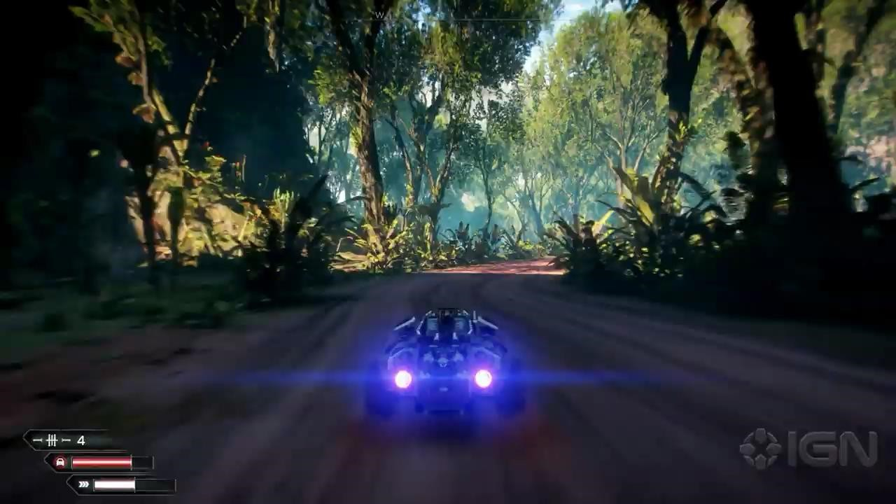

--- FILE ---
content_type: text/html
request_url: https://www.gamersky.com/showimage/id_gamersky.shtml?http://img1.gamersky.com/image2019/04/20190410_wyc_246_2/gamersky_01origin_01_201941093751F.jpg
body_size: 1423
content:
<!DOCTYPE html>
<html lang="en">
<head>
  <meta charset="UTF-8" />
  <meta http-equiv="X-UA-Compatible" content="IE=Edge,chrome=1" />
  <meta name="viewport" content="width=device-width, minimum-scale=0.1" />
  <title>图片欣赏 _ Gamersky.com</title>
  <style>
  html {margin:0;overflow:hidden;}
  html.cur {overflow:auto;}
  body {margin:0;background:#0c0c0c;}
  #PicShow {margin:auto;display:block;-webkit-user-select:none;}
  #PicShow.loading {width:50px; height:50px; position:absolute; left:50%; top:50%; margin:-25px 0 0 -25px;}
  #PicShow.click.cor {cursor:zoom-in; cursor:url(//image.gamersky.com/webimg15/user/club/pc/cursor-b.cur),auto\9;}
  #PicShow.click.cur {cursor:zoom-out;cursor:url(//image.gamersky.com/webimg15/user/club/pc/cursor-s.cur),auto\9;}
  </style>
</head>
<body>

<img id="PicShow" class="loading" src="//image.gamersky.com/webimg15/loading.gif" />

<script src="//j.gamersky.com/g/jquery-1.8.3.js"></script>
<script>
(function($) {
  var $PicShow = $("#PicShow"),img = new Image(),imgW = 0,imgH = 0;
  var src = location.search.substring(1);
  //src = src.replace("/small_","/origin_");

  img.onload = function(){
    $PicShow.attr("src", src).toggleClass("loading cor");
    imgW = img.width;
    imgH = img.height;
    $(window).resize(imgsize).trigger("resize");
  };
  img.src = src;

  $(document).on("click", ".click", function(e) {
    var $this = $(this),e = e || window.event;
    var ww = $(window).width(),hh = $(window).height();
    if (!$this.hasClass("cur")) {
      var offsetX = e.pageX - $this.offset().left;
      var offsetY = e.pageY - $this.offset().top;
      $this.toggleClass("cor cur").removeAttr("style");
      $("html").addClass("cur");
      $("html,body").scrollTop(offsetY).scrollLeft(offsetX);
    } else {
      $this.toggleClass("cor cur").width(ww).height(hh);
      $("html").removeClass("cur");
      imgsize();
    }
  });

  function imgsize() {
    var picW = 0,picH = 0;
    var winW = $(window).width();
    var winH = $(window).height();
    var is = (imgW / imgH).toFixed(2);
    var ws = (winW / winH).toFixed(2);

    if ($PicShow.hasClass("cur")) {
      return;
    }

    if (imgW <= winW && imgH <= winH) {
      picW = imgW;
      picH = imgH;
      $PicShow.removeClass("click");
    } else {
      picH = ws <= is ? parseInt(winW / is) : winH;
      picW = ws <= is ? winW : parseInt(winH * is);
      $PicShow.addClass("click");
    }

    $PicShow.width(picW).height(picH);
    var T = parseInt(($(window).height() - $PicShow.height()) / 2);
    $PicShow.css("marginTop", T <= 0 ? 0 : T);
  }
})(jQuery);
</script>

</body>
</html>